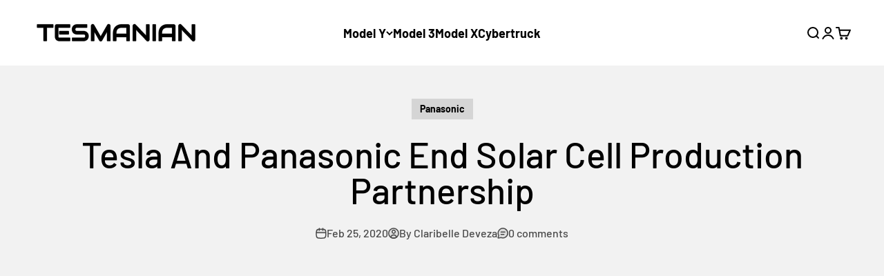

--- FILE ---
content_type: text/html; charset=utf-8
request_url: https://www.google.com/recaptcha/api2/aframe
body_size: 120
content:
<!DOCTYPE HTML><html><head><meta http-equiv="content-type" content="text/html; charset=UTF-8"></head><body><script nonce="FKXHkvOWjuuXjapUWTmYaA">/** Anti-fraud and anti-abuse applications only. See google.com/recaptcha */ try{var clients={'sodar':'https://pagead2.googlesyndication.com/pagead/sodar?'};window.addEventListener("message",function(a){try{if(a.source===window.parent){var b=JSON.parse(a.data);var c=clients[b['id']];if(c){var d=document.createElement('img');d.src=c+b['params']+'&rc='+(localStorage.getItem("rc::a")?sessionStorage.getItem("rc::b"):"");window.document.body.appendChild(d);sessionStorage.setItem("rc::e",parseInt(sessionStorage.getItem("rc::e")||0)+1);localStorage.setItem("rc::h",'1769545171648');}}}catch(b){}});window.parent.postMessage("_grecaptcha_ready", "*");}catch(b){}</script></body></html>

--- FILE ---
content_type: text/html; charset=utf-8
request_url: https://www.google.com/recaptcha/api2/aframe
body_size: -271
content:
<!DOCTYPE HTML><html><head><meta http-equiv="content-type" content="text/html; charset=UTF-8"></head><body><script nonce="VZhrCFh4jaLZ7egDeWuHhg">/** Anti-fraud and anti-abuse applications only. See google.com/recaptcha */ try{var clients={'sodar':'https://pagead2.googlesyndication.com/pagead/sodar?'};window.addEventListener("message",function(a){try{if(a.source===window.parent){var b=JSON.parse(a.data);var c=clients[b['id']];if(c){var d=document.createElement('img');d.src=c+b['params']+'&rc='+(localStorage.getItem("rc::a")?sessionStorage.getItem("rc::b"):"");window.document.body.appendChild(d);sessionStorage.setItem("rc::e",parseInt(sessionStorage.getItem("rc::e")||0)+1);localStorage.setItem("rc::h",'1769545171739');}}}catch(b){}});window.parent.postMessage("_grecaptcha_ready", "*");}catch(b){}</script></body></html>